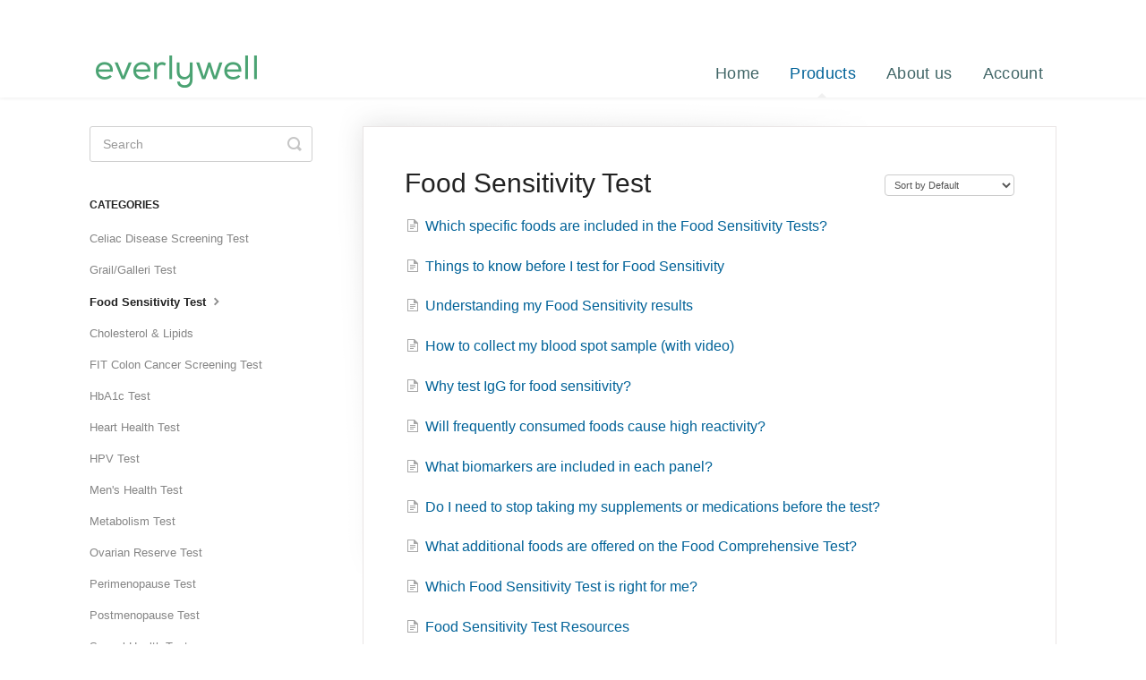

--- FILE ---
content_type: text/html; charset=utf-8
request_url: https://support.everlywell.com/category/128-food-sensitivity-faqs
body_size: 4210
content:


<!DOCTYPE html>
<html>
    
<head>
    <meta charset="utf-8"/>
    <title>Food Sensitivity Test - Everlywell Knowledge Base</title>
    <meta name="viewport" content="width=device-width, maximum-scale=1"/>
    <meta name="apple-mobile-web-app-capable" content="yes"/>
    <meta name="format-detection" content="telephone=no">
    <meta name="description" content="Frequently asked questions and support documentation for Everlywell"/>
    <meta name="author" content="Everlywell"/>
    <link rel="canonical" href="https://support.everlywell.com/category/128-food-sensitivity-faqs"/>
    

    
        <link rel="stylesheet" href="//d3eto7onm69fcz.cloudfront.net/assets/stylesheets/launch-1769007575975.css">
    
    <style>
        body { background: #ffffff; }
        .navbar .navbar-inner { background: #ffffff; }
        .navbar .nav li a, 
        .navbar .icon-private-w  { color: #406566; }
        .navbar .brand, 
        .navbar .nav li a:hover, 
        .navbar .nav li a:focus, 
        .navbar .nav .active a, 
        .navbar .nav .active a:hover, 
        .navbar .nav .active a:focus  { color: #006298; }
        .navbar a:hover .icon-private-w, 
        .navbar a:focus .icon-private-w, 
        .navbar .active a .icon-private-w, 
        .navbar .active a:hover .icon-private-w, 
        .navbar .active a:focus .icon-private-w { color: #006298; }
        #serp-dd .result a:hover,
        #serp-dd .result > li.active,
        #fullArticle strong a,
        #fullArticle a strong,
        .collection a,
        .contentWrapper a,
        .most-pop-articles .popArticles a,
        .most-pop-articles .popArticles a:hover span,
        .category-list .category .article-count,
        .category-list .category:hover .article-count { color: #006298; }
        #fullArticle, 
        #fullArticle p, 
        #fullArticle ul, 
        #fullArticle ol, 
        #fullArticle li, 
        #fullArticle div, 
        #fullArticle blockquote, 
        #fullArticle dd, 
        #fullArticle table { color:#666666; }
    </style>
    
        <link rel="stylesheet" href="//s3.amazonaws.com/helpscout.net/docs/assets/57e2b511c697910d0784d041/attachments/641321023f6a02462dc42943/ew3.16.23.css">
    
    <link rel="apple-touch-icon-precomposed" href="//d33v4339jhl8k0.cloudfront.net/docs/assets/57e2b511c697910d0784d041/images/5dd47fe62c7d3a7e9ae427e3/73320452_2683306915061300_3349422712412962816_n.jpg">
    <link rel="shortcut icon" type="image/png" href="//d33v4339jhl8k0.cloudfront.net/docs/assets/57e2b511c697910d0784d041/images/5dd47fe62c7d3a7e9ae427e2/86259929-c3fe-4b0c-9e0e-208432cb660b.png">
    <!--[if lt IE 9]>
    
        <script src="//d3eto7onm69fcz.cloudfront.net/assets/javascripts/html5shiv.min.js"></script>
    
    <![endif]-->
    
        <script type="application/ld+json">
        {"@context":"https://schema.org","@type":"WebSite","url":"https://support.everlywell.com","potentialAction":{"@type":"SearchAction","target":"https://support.everlywell.com/search?query={query}","query-input":"required name=query"}}
        </script>
    
        <script type="application/ld+json">
        {"@context":"https://schema.org","@type":"BreadcrumbList","itemListElement":[{"@type":"ListItem","position":1,"name":"Everlywell Knowledge Base","item":"https://support.everlywell.com"},{"@type":"ListItem","position":2,"name":"Products","item":"https://support.everlywell.com/collection/5-products"},{"@type":"ListItem","position":3,"name":"Food Sensitivity Test","item":"https://support.everlywell.com/category/128-food-sensitivity-faqs"}]}
        </script>
    
    
        <!-- Google tag (gtag.js) -->
<script async src="https://www.googletagmanager.com/gtag/js?id=G-3VMJ3632D3"></script>
<script>
  window.dataLayer = window.dataLayer || [];
  function gtag(){dataLayer.push(arguments);}
  gtag('js', new Date());

  gtag('config', 'G-3VMJ3632D3');
</script>
<link rel="stylesheet" href="https://fast.fonts.net/cssapi/39bb55eb-c33b-4156-9621-cdc0b21373f0.css">
<style>
#mainNav .brand span {
	display: inline-block;
	text-indent: -9000px;
        width: 180px;
        height: 41px;
	background: url("https://ucarecdn.com/73790019-108c-44b6-b0b5-b2e3945779e3/helpscoutlogoewlg.png") no-repeat 0 0;
	background-size: 100%;
}
</style>
<script>
$(window).load( function() {
  $('ul.nav').append('<li><a href="https://www.everlywell.com/products/">Our Tests</a></li>');
});
</script>
<!--
<script data-apikey="LFmTzQSZRw2WTvN3DSDP_A" data-env="us01" src="https://us01ccistatic.zoom.us/us01cci/web-sdk/chat-client.js"></script>
-->
    
</head>
    
    <body>
        
<header id="mainNav" class="navbar">
    <div class="navbar-inner">
        <div class="container-fluid">
            <a class="brand" href="https://www.everlywell.com">
            
                
                    <img src="//d33v4339jhl8k0.cloudfront.net/docs/assets/57e2b511c697910d0784d041/images/5dd47fe604286364bc91f178/Smaller-Logo-(4).png" alt="Everlywell Knowledge Base" width="300" height="67">
                

            
            </a>
            
                <button type="button" class="btn btn-navbar" data-toggle="collapse" data-target=".nav-collapse">
                    <span class="sr-only">Toggle Navigation</span>
                    <span class="icon-bar"></span>
                    <span class="icon-bar"></span>
                    <span class="icon-bar"></span>
                </button>
            
            <div class="nav-collapse collapse">
                <nav role="navigation"><!-- added for accessibility -->
                <ul class="nav">
                    
                        <li id="home"><a href="/">Home <b class="caret"></b></a></li>
                    
                    
                        
                            <li  class="active"  id="products"><a href="/collection/5-products">Products  <b class="caret"></b></a></li>
                        
                            <li  id="about-us"><a href="/collection/499-about-us">About us  <b class="caret"></b></a></li>
                        
                            <li  id="account"><a href="/collection/493-account">Account  <b class="caret"></b></a></li>
                        
                    
                    
                </ul>
                </nav>
            </div><!--/.nav-collapse -->
        </div><!--/container-->
    </div><!--/navbar-inner-->
</header>
        <section id="contentArea" class="container-fluid">
            <div class="row-fluid">
                <section id="main-content" class="span9">
                    <div class="contentWrapper">
                        
    <hgroup id="categoryHead">
        <h1>Food Sensitivity Test</h1>
        <p class="descrip"></p>
        <div class="sort">
             

<form action="/category/128-food-sensitivity-faqs" method="GET" >
    
                <select name="sort" id="sortBy" title="sort-by" onchange="this.form.submit();" aria-label="Page reloads on selection">
                    
                        <option value="" >Sort by Default</option>
                    
                        <option value="name" >Sort A-Z</option>
                    
                        <option value="popularity" >Sort by Popularity</option>
                    
                        <option value="updatedAt" >Sort by Last Updated</option>
                    
                </select>
            
</form>

        </div>
    </hgroup><!--/categoryHead-->

    
        <ul class="articleList">
            
                <li><a href="/article/546-which-specific-foods-are-included-in-the-food-sensitivity-test"><i class="icon-article-doc"></i><span>Which specific foods are included in the Food Sensitivity Tests?</span></a></li>
            
                <li><a href="/article/173-things-to-know-before-i-test"><i class="icon-article-doc"></i><span>Things to know before I test for Food Sensitivity</span></a></li>
            
                <li><a href="/article/174-understanding-my-results"><i class="icon-article-doc"></i><span>Understanding my Food Sensitivity results</span></a></li>
            
                <li><a href="/article/98-how-to-collect-my-blood-spot-sample-with-video"><i class="icon-article-doc"></i><span>How to collect my blood spot sample (with video)</span></a></li>
            
                <li><a href="/article/49-why-test-igg-for-food-sensitivity"><i class="icon-article-doc"></i><span>Why test IgG for food sensitivity?</span></a></li>
            
                <li><a href="/article/364-will-foods-that-i-consume-frequently-result-in-a-higher-reactivity"><i class="icon-article-doc"></i><span>Will frequently consumed foods cause high reactivity?</span></a></li>
            
                <li><a href="/article/52-what-biomarkers-are-included-in-each-panel"><i class="icon-article-doc"></i><span>What biomarkers are included in each panel?</span></a></li>
            
                <li><a href="/article/87-do-i-need-to-stop-taking-my-supplements-or-medications-before-the-test"><i class="icon-article-doc"></i><span>Do I need to stop taking my supplements or medications before the test?</span></a></li>
            
                <li><a href="/article/550-what-additional-foods-are-offered-on-the-food-comprehensive-test"><i class="icon-article-doc"></i><span>What additional foods are offered on the Food Comprehensive Test?</span></a></li>
            
                <li><a href="/article/547-which-food-sensitivity-test-is-right-for-me"><i class="icon-article-doc"></i><span>Which Food Sensitivity Test is right for me?</span></a></li>
            
                <li><a href="/article/876-food-sensitivity-test-resources"><i class="icon-article-doc"></i><span>Food Sensitivity Test Resources</span></a></li>
            
        </ul><!--/articleList-->

        
    

                    </div><!--/contentWrapper-->
                    
                </section><!--/content-->
                <aside id="sidebar" class="span3">
                 

<form action="/search" method="GET" id="searchBar" class="sm" autocomplete="off">
    
                    <input type="hidden" name="collectionId" value="57ed3311c697914f210332a7"/>
                    <input type="text" name="query" title="search-query" class="search-query" placeholder="Search" value="" aria-label="Search" />
                    <button type="submit">
                        <span class="sr-only">Toggle Search</span>
                        <i class="icon-search"></i>
                    </button>
                    <div id="serp-dd" style="display: none;" class="sb">
                        <ul class="result">
                        </ul>
                    </div>
                
</form>

                
                    <h3>Categories</h3>
                    <ul class="nav nav-list">
                    
                        
                            <li ><a href="/category/1304-celiac-disease-screening-test">Celiac Disease Screening Test  <i class="icon-arrow"></i></a></li>
                        
                    
                        
                            <li ><a href="/category/1872-galleri-test">Grail/Galleri Test  <i class="icon-arrow"></i></a></li>
                        
                    
                        
                            <li  class="active" ><a href="/category/128-food-sensitivity-faqs">Food Sensitivity Test  <i class="icon-arrow"></i></a></li>
                        
                    
                        
                            <li ><a href="/category/135-cholesterol-lipids-faqs">Cholesterol &amp; Lipids  <i class="icon-arrow"></i></a></li>
                        
                    
                        
                            <li ><a href="/category/623-fit-test">FIT Colon Cancer Screening Test  <i class="icon-arrow"></i></a></li>
                        
                    
                        
                            <li ><a href="/category/177-hba1c-faqs">HbA1c Test  <i class="icon-arrow"></i></a></li>
                        
                    
                        
                            <li ><a href="/category/218-heart-health-faqs">Heart Health Test  <i class="icon-arrow"></i></a></li>
                        
                    
                        
                            <li ><a href="/category/237-hpv-faqs">HPV Test  <i class="icon-arrow"></i></a></li>
                        
                    
                        
                            <li ><a href="/category/132-mens-health-faqs">Men&#x27;s Health Test  <i class="icon-arrow"></i></a></li>
                        
                    
                        
                            <li ><a href="/category/130-metabolism-faqs">Metabolism Test  <i class="icon-arrow"></i></a></li>
                        
                    
                        
                            <li ><a href="/category/201-ovarian-reserve-faqs">Ovarian Reserve Test  <i class="icon-arrow"></i></a></li>
                        
                    
                        
                            <li ><a href="/category/215-perimenopause-faqs">Perimenopause Test  <i class="icon-arrow"></i></a></li>
                        
                    
                        
                            <li ><a href="/category/214-postmenopause-faqs">Postmenopause Test  <i class="icon-arrow"></i></a></li>
                        
                    
                        
                            <li ><a href="/category/103-sexual-health-faqs">Sexual Health Tests  <i class="icon-arrow"></i></a></li>
                        
                    
                        
                            <li ><a href="/category/131-testosterone-faqs">Testosterone Test  <i class="icon-arrow"></i></a></li>
                        
                    
                        
                            <li ><a href="/category/129-thyroid-faqs">Thyroid Test  <i class="icon-arrow"></i></a></li>
                        
                    
                        
                            <li ><a href="/category/1808-virtual-care-visits">Virtual Care Visits  <i class="icon-arrow"></i></a></li>
                        
                    
                        
                            <li ><a href="/category/134-vitamin-d-inflammation-faqs">Vitamin D &amp; Inflammation Test  <i class="icon-arrow"></i></a></li>
                        
                    
                        
                            <li ><a href="/category/1107-vitamins-supplements">Vitamins &amp; Supplements  <i class="icon-arrow"></i></a></li>
                        
                    
                        
                            <li ><a href="/category/213-womens-fertility-faq">Women&#x27;s Fertility Test  <i class="icon-arrow"></i></a></li>
                        
                    
                        
                            <li ><a href="/category/133-womens-health-faqs">Women&#x27;s Health Test  <i class="icon-arrow"></i></a></li>
                        
                    
                        
                            <li ><a href="/category/9-collecting-your-sample">Sample Collection  <i class="icon-arrow"></i></a></li>
                        
                    
                    </ul>
                
                </aside><!--/span-->
            </div><!--/row-->
            <div id="noResults" style="display:none;">No results found</div>
            <footer>
                

<p>&copy;
    
        <a href="https://www.everlywell.com">Everlywell</a>
    
    2026. <span>Powered by <a rel="nofollow noopener noreferrer" href="https://www.helpscout.com/docs-refer/?co=Everlywell&utm_source=docs&utm_medium=footerlink&utm_campaign=Docs+Branding" target="_blank">Help Scout</a></span>
    
        
    
</p>

            </footer>
        </section><!--/.fluid-container-->
        
        
    <script src="//d3eto7onm69fcz.cloudfront.net/assets/javascripts/app4.min.js"></script>

<script>
// keep iOS links from opening safari
if(("standalone" in window.navigator) && window.navigator.standalone){
// If you want to prevent remote links in standalone web apps opening Mobile Safari, change 'remotes' to true
var noddy, remotes = false;
document.addEventListener('click', function(event) {
noddy = event.target;
while(noddy.nodeName !== "A" && noddy.nodeName !== "HTML") {
noddy = noddy.parentNode;
}

if('href' in noddy && noddy.href.indexOf('http') !== -1 && (noddy.href.indexOf(document.location.host) !== -1 || remotes)){
event.preventDefault();
document.location.href = noddy.href;
}

},false);
}
</script>
        
    </body>
</html>

--- FILE ---
content_type: text/css
request_url: https://s3.amazonaws.com/helpscout.net/docs/assets/57e2b511c697910d0784d041/attachments/641321023f6a02462dc42943/ew3.16.23.css
body_size: 10122
content:
/**
 * Default Styling
 */

@font-face {
font-family: "nexa";
src: url("https://s3.amazonaws.com/support.everlywell.com/Fontfabric+-+Nexa+Regular.otf");
}

body {
    font-weight: 300;
    font-style: normal;
}

body, input, button, select, textarea {
    font-family: nexa,helvetica,arial,sans-serif;
    font-feature-settings: "salt"
}

header {
    font-size: 16px;
    line-height: 1.88;
    letter-spacing: 0.3px;
    text-align: center;
    color: #406566;
}

.category-list .category {
    border-radius: 3px;
    margin-left: 0;
    margin-right: 1.6%;
    border-color: transparent;
}

.category-list .category h3:before {
    content: " ";
    display: block;
    height: 80px;
    margin: 0 0 20px;
    background: #ffff;
    border-radius: 3px 3px 0 0;
    border-color: transparent;
    background-repeat: no-repeat;
}

.collection-category h2 {
    border-bottom: 1px solid #ddd;
    padding: 0 0 5px 0;
    margin: 0 .65% 28px .65%;
    font-color: #444444;
}

#docsSearch {
    background: #fff;
    border-bottom: #fff;
}


/**Contact Us**/
#category-502 h3:before {
    background: url('https://s3.amazonaws.com/support.everlywell.com/ContactUs.svg');
    background-size: contain;
    background-position: 50% 50%;
    background-repeat: no-repeat;
}

/**Privacy & Security**/
#category-503 h3:before {
    background: url('https://s3.amazonaws.com/support.everlywell.com/Privacy.svg');
    background-size: contain;
    background-position: 50% 50%;
    background-repeat: no-repeat;
}

/**Credibility**/
#category-504 h3:before {
    background: url('https://s3.amazonaws.com/support.everlywell.com/Credibilty.svg');
    background-size: contain;
    background-position: 50% 50%;
    background-repeat: no-repeat;
}

/**Managing my account**/
#category-496 h3:before {
    background: url('https://s3.amazonaws.com/support.everlywell.com/ManageAccount.svg');
    background-size: contain;
    background-position: 50% 50%;
    background-repeat: no-repeat;
}

/**Payment options**/
#category-497 h3:before {
    background: url('https://s3.amazonaws.com/support.everlywell.com/Payment.svg');
    background-size: contain;
    background-position: 50% 50%;
    background-repeat: no-repeat;
}

/**Shipping & Orders**/
#category-498 h3:before {
    background: url('https://s3.amazonaws.com/support.everlywell.com/Shipment.svg');
    background-size: contain;
    background-position: 50% 50%;
    background-repeat: no-repeat;
}

/**Food Sensitivity**/
#category-128 h3:before {
    background: url('https://s3.amazonaws.com/support.everlywell.com/Food+Sensitivity.svg');
    background-size: contain;
    background-position: 50% 50%;
    background-repeat: no-repeat;
}

/**Food Allergy**/
#category-1270 h3:before {
    background: url('https://s3.amazonaws.com/support.everlywell.com/FAQ-FoodAllergy+(1).svg');
    background-size: contain;
    background-position: 50% 50%;
    background-repeat: no-repeat;
}

/**Celiac Disease Screening Test**/
#category-1304 h3:before {
    background: url('https://s3.amazonaws.com/support.everlywell.com/FAQ-CeliacDiseaseScreening+(1).svg');
    background-size: contain;
    background-position: 50% 50%;
    background-repeat: no-repeat;
}

/**Sample collection**/
#category-9 h3:before {
    background: url('https://s3.amazonaws.com/support.everlywell.com/Sample.svg');
    background-size: contain;
    background-position: 50% 50%;
    background-repeat: no-repeat;
}

/**Cholesterol & Lipids**/
#category-135 h3:before {
    background: url('https://s3.amazonaws.com/support.everlywell.com/Cholesterol+and+Lipids.svg');
    background-size: contain;
    background-position: 50% 50%;
    background-repeat: no-repeat;
}

/**Heavy Metals**/
#category-136 h3:before {
    background: url('https://s3.amazonaws.com/support.everlywell.com/Heavy+Metals.svg');
    background-size: contain;
    background-position: 50% 50%;
    background-repeat: no-repeat;
}

/**HbA1c**/
#category-177 h3:before {
    background: url('https://s3.amazonaws.com/support.everlywell.com/HbA1c.svg');
    background-size: contain;
    background-position: 50% 50%;
    background-repeat: no-repeat;
}

/**Heart Health**/
#category-218 h3:before {
    background: url('https://s3.amazonaws.com/support.everlywell.com/Heart+Health.svg');
    background-size: contain;
    background-position: 50% 50%;
    background-repeat: no-repeat;
}

/**HPV**/
#category-237 h3:before {
    background: url('https://s3.amazonaws.com/support.everlywell.com/HPV.svg');
    background-size: contain;
    background-position: 50% 50%;
    background-repeat: no-repeat;
}

/**Lyme**/
#category-349 h3:before {
    background: url('https://s3.amazonaws.com/support.everlywell.com/Lyme+Disease+Test.svg');
    background-size: contain;
    background-position: 50% 50%;
    background-repeat: no-repeat;
}

/**Men's Health**/
#category-132 h3:before {
    background: url('https://s3.amazonaws.com/support.everlywell.com/STD+-+Male.svg');
    background-size: contain;
    background-position: 50% 50%;
    background-repeat: no-repeat;
}

/**Metabolism**/
#category-130 h3:before {
    background: url('https://s3.amazonaws.com/support.everlywell.com/Metabolism.svg');
    background-size: contain;
    background-position: 50% 50%;
    background-repeat: no-repeat;
}

/**Ovarian Reserve**/
#category-201 h3:before {
    background: url('https://s3.amazonaws.com/support.everlywell.com/Ovarian+Reserve.svg');
    background-size: contain;
    background-position: 50% 50%;
    background-repeat: no-repeat;
}

/**Perimenopause**/
#category-215 h3:before {
    background: url('https://s3.amazonaws.com/support.everlywell.com/Perimenopause.svg');
    background-size: contain;
    background-position: 50% 50%;
    background-repeat: no-repeat;
}

/**Postmenopause**/
#category-214 h3:before {
    background: url('https://s3.amazonaws.com/support.everlywell.com/Postmenopause.svg');
    background-size: contain;
    background-position: 50% 50%;
    background-repeat: no-repeat;
}

/**Sexual Health**/
#category-103 h3:before {
    background: url('https://s3.amazonaws.com/support.everlywell.com/Syphilis.svg');
    background-size: contain;
    background-position: 50% 50%;
    background-repeat: no-repeat;
}

/**Sleep & Stress**/
#category-137 h3:before {
    background: url('https://s3.amazonaws.com/support.everlywell.com/Sleep+and+Stress.svg');
    background-size: contain;
    background-position: 50% 50%;
    background-repeat: no-repeat;
}

/**Testosterone**/
#category-131 h3:before {
    background: url('https://s3.amazonaws.com/support.everlywell.com/Testosterone.svg');
    background-size: contain;
    background-position: 50% 50%;
    background-repeat: no-repeat;
}

/**Thyroid**/
#category-129 h3:before {
    background: url('https://s3.amazonaws.com/support.everlywell.com/Thyroid.svg');
    background-size: contain;
    background-position: 50% 50%;
    background-repeat: no-repeat;
}
/**Virtual Care Visits**/
#category-1808 h3:before {
    background: url('https://s3.amazonaws.com/support.everlywell.com/Virtual+Care+(1).svg');
    background-size: contain;
    background-position: 50% 50%;
    background-repeat: no-repeat;}


/**Vitamin**/
#category-306 h3:before {
    background: url('https://s3.amazonaws.com/support.everlywell.com/Vitamin+D.svg');
    background-size: contain;
    background-position: 50% 50%;
    background-repeat: no-repeat;
}

/**Vitamin D and Inflammation**/
#category-134 h3:before {
    background: url('https://s3.amazonaws.com/support.everlywell.com/Vitamin+D+%26+Inflammation.svg');
    background-size: contain;
    background-position: 50% 50%;
    background-repeat: no-repeat;
}

/**Women's Fertility**/
#category-213 h3:before {
    background: url('https://s3.amazonaws.com/support.everlywell.com/Womens+Fertility.svg');
    background-size: contain;
    background-position: 50% 50%;
    background-repeat: no-repeat;
}

/**Women's Health**/
#category-133 h3:before {
    background: url('https://s3.amazonaws.com/support.everlywell.com/STD+-+Female.svg');
    background-size: contain;
    background-position: 50% 50%;
    background-repeat: no-repeat;
}

/**Indoor & Outdoor**/
#category-575 h3:before {
    background: url('https://s3.amazonaws.com/support.everlywell.com/Indoor+Outdoor+Allergy.svg');
    background-size: contain;
    background-position: 50% 50%;
    background-repeat: no-repeat;
}

/**COVID-19**/
#category-563 h3:before {
    background: url('https://s3.amazonaws.com/support.everlywell.com/COVID19_Icon.svg');
    background-size: contain;
    background-position: 50% 50%;
    background-repeat: no-repeat;
}

/**FIT Test**/
#category-623 h3:before {
    background: url('https://s3.amazonaws.com/support.everlywell.com/FIT+Colon_SKU+Icon.svg');
    background-size: contain;
    background-position: 50% 50%;
    background-repeat: no-repeat;
}

/**Memberships**/
#category-672 h3:before {
    background: url('https://s3.amazonaws.com/support.everlywell.com/Memberships.svg');
    background-size: contain;
    background-position: 50% 50%;
    background-repeat: no-repeat;
}

/**Gift Cards**/
#category-692 h3:before {
    background: url('https://s3.amazonaws.com/support.everlywell.com/Gift+Cards.svg');
    background-size: contain;
    background-position: 50% 50%;
    background-repeat: no-repeat;
}

/**Vitamins + Supplements**/
#category-1107 h3:before {
    background: url('https://s3.amazonaws.com/support.everlywell.com/supplements.svg');
    background-size: contain;
    background-position: 50% 50%;
    background-repeat: no-repeat;
}

#searchBar .search-query {
	background: #fff;
	border-color: transparent;
	box-shadow: none;
	color: #666666;
    border: solid 0.5px #caced7;
    border-radius: 23.5px;
    box-shadow: 1px 20px 20px -20px rgba(0.20, 0.20, 0.35, 0.35)
}

#searchBar button {
	background: #4BA373;
	border-color: transparent;
	font color: #fff
	color: #4BA373;
    border-radius: 23.5px;  
}

#searchBar button:hover {
	background: #007377;
	border-color: transparent;
	font color: #fff
	color: #007377;
}

.articleFoot time.lu {
    display:none;
}




--- FILE ---
content_type: text/css; charset=utf-8
request_url: https://fast.fonts.net/cssapi/39bb55eb-c33b-4156-9621-cdc0b21373f0.css
body_size: 1870
content:
@import url(/t/1.css?apiType=css&projectid=39bb55eb-c33b-4156-9621-cdc0b21373f0);
@font-face{
font-family:"Avenir Next W01_i3";
src:url("/dv2/2/440b64c9-a97b-4a0c-a6af-a6bb6d49c252.eot?[base64]&projectId=39bb55eb-c33b-4156-9621-cdc0b21373f0#iefix") format("eot");
}
@font-face{
font-family:"Avenir Next W01";
src:url("/dv2/2/440b64c9-a97b-4a0c-a6af-a6bb6d49c252.eot?[base64]&projectId=39bb55eb-c33b-4156-9621-cdc0b21373f0#iefix");
src:url("/dv2/2/440b64c9-a97b-4a0c-a6af-a6bb6d49c252.eot?[base64]&projectId=39bb55eb-c33b-4156-9621-cdc0b21373f0#iefix") format("eot"),url("/dv2/14/62e28d52-436d-40b8-a5f0-00479f3f44ed.woff2?[base64]&projectId=39bb55eb-c33b-4156-9621-cdc0b21373f0") format("woff2"),url("/dv2/3/5b8c6fdc-0ba4-4b65-87e4-d5ae51245ea5.woff?[base64]&projectId=39bb55eb-c33b-4156-9621-cdc0b21373f0") format("woff"),url("/dv2/1/c677d79d-442e-4c76-8db1-c29ac7788039.ttf?[base64]&projectId=39bb55eb-c33b-4156-9621-cdc0b21373f0") format("truetype"),url("/dv2/11/216291a0-f927-4f75-9de7-6e36c7fd7ebf.svg?[base64]&projectId=39bb55eb-c33b-4156-9621-cdc0b21373f0#216291a0-f927-4f75-9de7-6e36c7fd7ebf") format("svg");
font-weight:300;font-style:italic;
}
@font-face{
font-family:"Avenir Next W01_n3";
src:url("/dv2/2/0ecef829-586e-426d-a633-4c8a8c926769.eot?[base64]&projectId=39bb55eb-c33b-4156-9621-cdc0b21373f0#iefix") format("eot");
}
@font-face{
font-family:"Avenir Next W01";
src:url("/dv2/2/0ecef829-586e-426d-a633-4c8a8c926769.eot?[base64]&projectId=39bb55eb-c33b-4156-9621-cdc0b21373f0#iefix");
src:url("/dv2/2/0ecef829-586e-426d-a633-4c8a8c926769.eot?[base64]&projectId=39bb55eb-c33b-4156-9621-cdc0b21373f0#iefix") format("eot"),url("/dv2/14/49c5f3e1-5867-4b1d-a843-2d07fa60d85d.woff2?[base64]&projectId=39bb55eb-c33b-4156-9621-cdc0b21373f0") format("woff2"),url("/dv2/3/f401df6f-54eb-406c-b46a-90b9451c598d.woff?[base64]&projectId=39bb55eb-c33b-4156-9621-cdc0b21373f0") format("woff"),url("/dv2/1/276fe25e-e430-4376-b33c-705dd77b3dba.ttf?[base64]&projectId=39bb55eb-c33b-4156-9621-cdc0b21373f0") format("truetype"),url("/dv2/11/869dc33b-3685-4d74-a51c-82b435579093.svg?[base64]&projectId=39bb55eb-c33b-4156-9621-cdc0b21373f0#869dc33b-3685-4d74-a51c-82b435579093") format("svg");
font-weight:300;font-style:normal;
}
@font-face{
font-family:"Avenir Next W01_n5";
src:url("/dv2/2/e9167238-3b3f-4813-a04a-a384394eed42.eot?[base64]&projectId=39bb55eb-c33b-4156-9621-cdc0b21373f0#iefix") format("eot");
}
@font-face{
font-family:"Avenir Next W01";
src:url("/dv2/2/e9167238-3b3f-4813-a04a-a384394eed42.eot?[base64]&projectId=39bb55eb-c33b-4156-9621-cdc0b21373f0#iefix");
src:url("/dv2/2/e9167238-3b3f-4813-a04a-a384394eed42.eot?[base64]&projectId=39bb55eb-c33b-4156-9621-cdc0b21373f0#iefix") format("eot"),url("/dv2/14/2cd55546-ec00-4af9-aeca-4a3cd186da53.woff2?[base64]&projectId=39bb55eb-c33b-4156-9621-cdc0b21373f0") format("woff2"),url("/dv2/3/1e9892c0-6927-4412-9874-1b82801ba47a.woff?[base64]&projectId=39bb55eb-c33b-4156-9621-cdc0b21373f0") format("woff"),url("/dv2/1/46cf1067-688d-4aab-b0f7-bd942af6efd8.ttf?[base64]&projectId=39bb55eb-c33b-4156-9621-cdc0b21373f0") format("truetype"),url("/dv2/11/52a192b1-bea5-4b48-879f-107f009b666f.svg?[base64]&projectId=39bb55eb-c33b-4156-9621-cdc0b21373f0#52a192b1-bea5-4b48-879f-107f009b666f") format("svg");
font-weight:500;font-style:normal;
}
@font-face{
font-family:"Avenir Next W01_i5";
src:url("/dv2/2/d1fddef1-d940-4904-8f6c-17e809462301.eot?[base64]&projectId=39bb55eb-c33b-4156-9621-cdc0b21373f0#iefix") format("eot");
}
@font-face{
font-family:"Avenir Next W01";
src:url("/dv2/2/d1fddef1-d940-4904-8f6c-17e809462301.eot?[base64]&projectId=39bb55eb-c33b-4156-9621-cdc0b21373f0#iefix");
src:url("/dv2/2/d1fddef1-d940-4904-8f6c-17e809462301.eot?[base64]&projectId=39bb55eb-c33b-4156-9621-cdc0b21373f0#iefix") format("eot"),url("/dv2/14/7377dbe6-f11a-4a05-b33c-bc8ce1f60f84.woff2?[base64]&projectId=39bb55eb-c33b-4156-9621-cdc0b21373f0") format("woff2"),url("/dv2/3/92b66dbd-4201-4ac2-a605-4d4ffc8705cc.woff?[base64]&projectId=39bb55eb-c33b-4156-9621-cdc0b21373f0") format("woff"),url("/dv2/1/18839597-afa8-4f0b-9abb-4a30262d0da8.ttf?[base64]&projectId=39bb55eb-c33b-4156-9621-cdc0b21373f0") format("truetype"),url("/dv2/11/1de7e6f4-9d4d-47e7-ab23-7d5cf10ab585.svg?[base64]&projectId=39bb55eb-c33b-4156-9621-cdc0b21373f0#1de7e6f4-9d4d-47e7-ab23-7d5cf10ab585") format("svg");
font-weight:500;font-style:italic;
}
@font-face{
font-family:"Avenir Next W01_n6";
src:url("/dv2/2/1a7c9181-cd24-4943-a9d9-d033189524e0.eot?[base64]&projectId=39bb55eb-c33b-4156-9621-cdc0b21373f0#iefix") format("eot");
}
@font-face{
font-family:"Avenir Next W01";
src:url("/dv2/2/1a7c9181-cd24-4943-a9d9-d033189524e0.eot?[base64]&projectId=39bb55eb-c33b-4156-9621-cdc0b21373f0#iefix");
src:url("/dv2/2/1a7c9181-cd24-4943-a9d9-d033189524e0.eot?[base64]&projectId=39bb55eb-c33b-4156-9621-cdc0b21373f0#iefix") format("eot"),url("/dv2/14/627fbb5a-3bae-4cd9-b617-2f923e29d55e.woff2?[base64]&projectId=39bb55eb-c33b-4156-9621-cdc0b21373f0") format("woff2"),url("/dv2/3/f26faddb-86cc-4477-a253-1e1287684336.woff?[base64]&projectId=39bb55eb-c33b-4156-9621-cdc0b21373f0") format("woff"),url("/dv2/1/63a74598-733c-4d0c-bd91-b01bffcd6e69.ttf?[base64]&projectId=39bb55eb-c33b-4156-9621-cdc0b21373f0") format("truetype"),url("/dv2/11/a89d6ad1-a04f-4a8f-b140-e55478dbea80.svg?[base64]&projectId=39bb55eb-c33b-4156-9621-cdc0b21373f0#a89d6ad1-a04f-4a8f-b140-e55478dbea80") format("svg");
font-weight:600;font-style:normal;
}
@font-face{
font-family:"Avenir Next W01_i6";
src:url("/dv2/2/77a9cdce-ea6a-4f94-95df-e6a54555545e.eot?[base64]&projectId=39bb55eb-c33b-4156-9621-cdc0b21373f0#iefix") format("eot");
}
@font-face{
font-family:"Avenir Next W01";
src:url("/dv2/2/77a9cdce-ea6a-4f94-95df-e6a54555545e.eot?[base64]&projectId=39bb55eb-c33b-4156-9621-cdc0b21373f0#iefix");
src:url("/dv2/2/77a9cdce-ea6a-4f94-95df-e6a54555545e.eot?[base64]&projectId=39bb55eb-c33b-4156-9621-cdc0b21373f0#iefix") format("eot"),url("/dv2/14/3f380a53-50ea-4a62-95c5-d5d8dba03ab8.woff2?[base64]&projectId=39bb55eb-c33b-4156-9621-cdc0b21373f0") format("woff2"),url("/dv2/3/8344e877-560d-44d4-82eb-9822766676f9.woff?[base64]&projectId=39bb55eb-c33b-4156-9621-cdc0b21373f0") format("woff"),url("/dv2/1/b28b01d9-78c5-46c6-a30d-9a62c8f407c5.ttf?[base64]&projectId=39bb55eb-c33b-4156-9621-cdc0b21373f0") format("truetype"),url("/dv2/11/ed4d3c45-af64-4992-974b-c37cd12a9570.svg?[base64]&projectId=39bb55eb-c33b-4156-9621-cdc0b21373f0#ed4d3c45-af64-4992-974b-c37cd12a9570") format("svg");
font-weight:600;font-style:italic;
}
@font-face{
font-family:"Avenir Next W01_n7";
src:url("/dv2/2/12d643f2-3899-49d5-a85b-ff430f5fad15.eot?[base64]&projectId=39bb55eb-c33b-4156-9621-cdc0b21373f0#iefix") format("eot");
}
@font-face{
font-family:"Avenir Next W01";
src:url("/dv2/2/12d643f2-3899-49d5-a85b-ff430f5fad15.eot?[base64]&projectId=39bb55eb-c33b-4156-9621-cdc0b21373f0#iefix");
src:url("/dv2/2/12d643f2-3899-49d5-a85b-ff430f5fad15.eot?[base64]&projectId=39bb55eb-c33b-4156-9621-cdc0b21373f0#iefix") format("eot"),url("/dv2/14/aad99a1f-7917-4dd6-bbb5-b07cedbff64f.woff2?[base64]&projectId=39bb55eb-c33b-4156-9621-cdc0b21373f0") format("woff2"),url("/dv2/3/91b50bbb-9aa1-4d54-9159-ec6f19d14a7c.woff?[base64]&projectId=39bb55eb-c33b-4156-9621-cdc0b21373f0") format("woff"),url("/dv2/1/a0f4c2f9-8a42-4786-ad00-fce42b57b148.ttf?[base64]&projectId=39bb55eb-c33b-4156-9621-cdc0b21373f0") format("truetype"),url("/dv2/11/99affa9a-a5e9-4559-bd07-20cf0071852d.svg?[base64]&projectId=39bb55eb-c33b-4156-9621-cdc0b21373f0#99affa9a-a5e9-4559-bd07-20cf0071852d") format("svg");
font-weight:700;font-style:normal;
}
@font-face{
font-family:"Avenir Next W01_i7";
src:url("/dv2/2/770d9a7e-8842-4376-9319-8f2c8b8e880d.eot?[base64]&projectId=39bb55eb-c33b-4156-9621-cdc0b21373f0#iefix") format("eot");
}
@font-face{
font-family:"Avenir Next W01";
src:url("/dv2/2/770d9a7e-8842-4376-9319-8f2c8b8e880d.eot?[base64]&projectId=39bb55eb-c33b-4156-9621-cdc0b21373f0#iefix");
src:url("/dv2/2/770d9a7e-8842-4376-9319-8f2c8b8e880d.eot?[base64]&projectId=39bb55eb-c33b-4156-9621-cdc0b21373f0#iefix") format("eot"),url("/dv2/14/687932cb-145b-4690-a21d-ed1243db9e36.woff2?[base64]&projectId=39bb55eb-c33b-4156-9621-cdc0b21373f0") format("woff2"),url("/dv2/3/bc350df4-3100-4ce1-84ce-4a5363dbccfa.woff?[base64]&projectId=39bb55eb-c33b-4156-9621-cdc0b21373f0") format("woff"),url("/dv2/1/bc13ae80-cd05-42b4-b2a9-c123259cb166.ttf?[base64]&projectId=39bb55eb-c33b-4156-9621-cdc0b21373f0") format("truetype"),url("/dv2/11/4862b373-2643-46b1-b0b5-88537c52d15c.svg?[base64]&projectId=39bb55eb-c33b-4156-9621-cdc0b21373f0#4862b373-2643-46b1-b0b5-88537c52d15c") format("svg");
font-weight:700;font-style:italic;
}
@font-face{
font-family:"Avenir Next W01_n8";
src:url("/dv2/2/dccb10af-07a2-404c-bfc7-7750e2716bc1.eot?[base64]&projectId=39bb55eb-c33b-4156-9621-cdc0b21373f0#iefix") format("eot");
}
@font-face{
font-family:"Avenir Next W01";
src:url("/dv2/2/dccb10af-07a2-404c-bfc7-7750e2716bc1.eot?[base64]&projectId=39bb55eb-c33b-4156-9621-cdc0b21373f0#iefix");
src:url("/dv2/2/dccb10af-07a2-404c-bfc7-7750e2716bc1.eot?[base64]&projectId=39bb55eb-c33b-4156-9621-cdc0b21373f0#iefix") format("eot"),url("/dv2/14/14c73713-e4df-4dba-933b-057feeac8dd1.woff2?[base64]&projectId=39bb55eb-c33b-4156-9621-cdc0b21373f0") format("woff2"),url("/dv2/3/b8e906a1-f5e8-4bf1-8e80-82c646ca4d5f.woff?[base64]&projectId=39bb55eb-c33b-4156-9621-cdc0b21373f0") format("woff"),url("/dv2/1/890bd988-5306-43ff-bd4b-922bc5ebdeb4.ttf?[base64]&projectId=39bb55eb-c33b-4156-9621-cdc0b21373f0") format("truetype"),url("/dv2/11/ed104d8c-7f39-4e8b-90a9-4076be06b857.svg?[base64]&projectId=39bb55eb-c33b-4156-9621-cdc0b21373f0#ed104d8c-7f39-4e8b-90a9-4076be06b857") format("svg");
font-weight:800;font-style:normal;
}
@media all and (min-width: 0px) {
}
